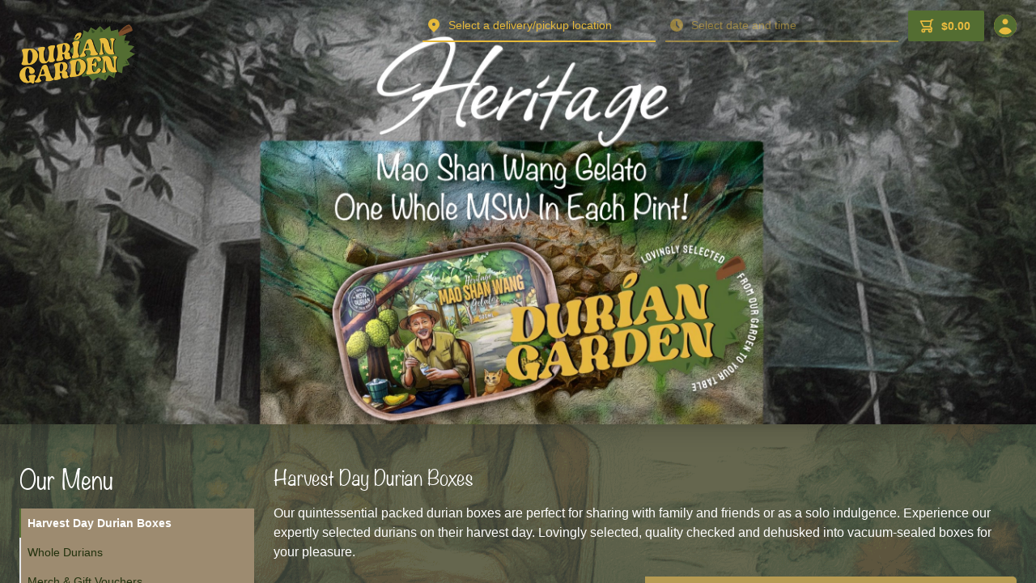

--- FILE ---
content_type: text/html; charset=utf-8
request_url: https://www.duriangarden.com/contact-us
body_size: 4381
content:
<!DOCTYPE html>
<html lang="en">
  <head>
    <meta charset="UTF-8" />
    <link rel="icon" href="/assets/favicon.ico" />
    <meta
      name="viewport"
      content="width=device-width, initial-scale=1.0, maximum-scale=1.0, user-scalable=0"
    />
    <meta name="theme-color" content="#896e4b" />
    <meta name="description" content="Experience the unbeatable combination of lowered prices and top-notch durian quality! Available for delivery or pick up." />
    <meta name="facebook-domain-verification" content="" />
    <link rel="apple-touch-icon" href="/assets/logo192.png" />
    <meta name="viewport" content="width=device-width, initial-scale=1.0" />
    <link rel="manifest" id="website-manifest" href="/manifest.json" />
    <title>Durian Garden | Now available for delivery or pick up.</title>
    <script type="module" crossorigin src="/assets/index--hChLaZk.js"></script>
    <link rel="stylesheet" crossorigin href="/assets/style._IXEkSuy.css">
  <link rel="manifest" href="/manifest.webmanifest"><style rel="stylsheet">
          @font-face {
    font-family: 'Noteworthy';
    src: url('https://storage.googleapis.com/atlas-core-active-storage/durian%20garden/Noteworthy-Light.woff') format('woff');
    font-weight: 300;
    font-style: normal;
    font-display: swap;
}

@import url("https://use.typekit.net/cls1lrj.css");
@font-face {
    font-family: 'Noteworthy';
    src: url('https://storage.googleapis.com/atlas-core-active-storage/durian%20garden/Noteworthy-Light.woff') format('woff');
    font-weight: 300;
    font-style: normal;
    font-display: swap;
}


:root {

    /* Stylised/header font */
    --font-display: 'Noteworthy', sans-serif;
    --font-display-weight: 300;
    --font-display-text-transform: none;
    --font-display-letter-spacing: 0em;

    /* Body font */
    --font-body: 'futura-pt', sans-serif;
    --font-body-weight: 400;
    --font-style: normal;
    --font-body-letter-spacing: 0em;

    /* General colors */
    --color-background: #9D8B70; /* Page background color */
    --color-background2: #b59a52; /* Item configurable element color */
    --color-background3: #9D8B70; /* Cart footer summary, cart item remove confirmation bg, timeslot picker header and date buttons */
    --color-card-background: #b59a52; /* Product card color */

    --color-text: #ffffff; /* Body text color */
    --color-text2: #21310d; /* Inactive, faded text color */
    --color-text3: #f7dcc8; /* Warning "required" text color */

    --color-border: #E8BB3F; /* General borders */

    /* Header colors */
    --color-header-background: #9D8B70; /* Header background color */
    --color-header-text: #ffc700; /* Header text color */
    --color-header-text2: #ffc700;
    --color-on-header: #ffc700; /* Header borders */
    --color-on-transparent-header: #e6b93b; /* Text color when at top of page and header is transparent */

    /* Footer colors */
    --color-footer-background: #b59a52; /* Footer background color */
    --color-footer-text: #3d2e1e; /* Footer text color */
    --color-footer-text2: #3d2e1e;
    --color-on-footer: #3d2e1e; /* Footer borders */

    /* Buttons and links */
    --color-primary: #536D32; /* Primary buttons, icon color */
    --color-primary-dark: #445a27; /* Primary button hover color */
    --color-primary-faded: #78816c; /* Primary button disabled color */
    --color-button-primary-border: transparent; /* Primary button border color */
    --color-text-on-primary: #E8BB3F;  /* Primary button font color */

    --color-button-background: transparent; /* Secondary button color */
    --color-button-background-dark: rgba(0,0,0,0.5); /* Secondary button hover color */
    --color-button-border: #536D32; /*Secondary button border color */
    --color-button-text: #21310d; /* Secondary button font color */

    --color-button-danger-border: transparent; /* Error, remove, delete button border colors */

    --color-link: #789c47; /* Text link color */
    --link-text-decoration: underline; /* Text link decoration */

    /* Misc colors */
    --color-danger: #ee2737; /* Warning tooltips, delete buttons background color */
    --color-danger-dark: #c31825; /* Delete buttons hover color */
    --color-text-on-danger: #FEF3DC; /* Font color on warning tooltips, delete buttons */

    --color-success: #09de7e; /* Success tooltips background color */
    --color-success-dark: #0db86b;
    --color-text-on-success: #FEF3DC; /* Font color on success tooltips */

    /************ Comment and uncomment below as necessary ************/

    /* For light themes */
    /*--color-scrollbar-track: rgba(0, 0, 0, 0.05);*/
    /*--color-scrollbar-thumb: rgba(0, 0, 0, 0.25);*/
    /*--color-background-faded: rgba(0, 0, 0, 0.05);*/

    /* For dark themes */
    --color-scrollbar-track: rgba(255, 255, 255, 0.1);
    --color-scrollbar-thumb: #aeaeae; 
    --color-background-faded: rgba(255, 255, 255, 0.2);
}

a:hover{
    color: #536D32;
}

.body .color-background {
    color: rgba(255, 255, 255, 0.5);
  }
  
  #scroller{
    background-image: url('https://storage.googleapis.com/atlas-core-active-storage/durian%20garden/Dark.png');
    background-repeat: no-repeat;
    background-size: cover;
  }

.text-on-footer.font-display{
    font-size: 1.5rem;
}

.font-normal,
#sidebar-scroller .font-medium {
  font-weight: 400;
}

.font-bold,
.font-semibold,
#sidebar-scroller .font-bold {
  font-weight: 700;
}

.text-body {
  font-size: 1rem;
  line-height: 1.5rem;
}

.text-xs.opacity-50{
  opacity: .8 !important;
}

@media (min-width: 1024px) {
    #sidebar-scroller{
        margin-top: 60px;
    }

    #sidebar-scroller.-mr-3{
        margin-top: 0px;
    }
}
        </style><meta property="og:title" content="Durian Garden | Now available for delivery or pick up." />
      <meta property="og:description" content="Experience the unbeatable combination of lowered prices and top-notch durian quality! Available for delivery or pick up." />
      <meta property="og:image" content="https://storage.googleapis.com/atlas-core-active-storage/durian%20garden/BIG%20durian%20logo.png" />
      <meta name="description" content="Experience the unbeatable combination of lowered prices and top-notch durian quality! Available for delivery or pick up." /><script>
          window.dinerManifest = {"title":"Durian Garden | Now available for delivery or pick up.","meta":{"description":"Experience the unbeatable combination of lowered prices and top-notch durian quality! Available for delivery or pick up.","theme-color":"#896e4b"},"defaultImageUrl":"https://storage.googleapis.com/atlas-core-active-storage/durian%20garden/Durian%20Garden-placeholderJust%20durian.png","menuOnly":true,"transparentHeaderAtTopOfMenu":true,"header":{"logo":{"src":"https://storage.googleapis.com/atlas-core-active-storage/durian%20garden/BIG%20durian%20logo.png","alt":"Durian Garden","style":{"height":100,"position":"absolute","top":15,"transition":"all 0.2s ease 0s"},"mobile":{"src":"https://storage.googleapis.com/atlas-core-active-storage/durian%20garden/BIG%20durian%20logo.png","alt":"Durian Garden","style":{"height":40}},"onTransparentHeader":{"src":"https://storage.googleapis.com/atlas-core-active-storage/durian%20garden/BIG%20durian%20logo.png","alt":"Durian Garden","style":{"height":100,"position":"absolute","top":15,"transition":"all 0.2s ease 0s"}}}},"footer":{"html":"<div class='xl:grid xl:grid-cols-4 xl:gap-8'><div class='space-y-8 xl:col-span-1'><img src='https://storage.googleapis.com/atlas-core-active-storage/durian%20garden/BIG%20durian%20logo.png' alt='Durian Garden' style='height: 160px;' class='mx-auto sm:mx-0'></div><div class='grid grid-cols-1 gap-8 mt-12 xl:mt-0 xl:col-span-3 sm:grid-cols-3'><div class='text-center sm:text-left'><h3 class='text-base text-on-footer font-display'>Find us</h3><div class='mt-6'><a class='text-on-footer hover:text-on-footer2' style='text-decoration:underline' href='https://maps.app.goo.gl/ncxUQRfvc3aNrGz8A' target='_blank' rel='noreferrer'>42 Cambridge Road, #01-07, S210042</a><br><a class='text-on-footer hover:text-on-footer2' style='text-decoration:underline' href='tel:+6583899168' target='_blank' rel='noreferrer'>+65 8389 9168</a></div></div><div class='text-center sm:text-left'><h3 class='text-base text-on-footer font-display'>Operating Hours</h3><div class='mt-6 space-y-6 text-on-footer'><div><b>Daily</b><br />10:00am - 10:00pm</div></div></div><div class='text-center sm:text-left'><h3 class='text-base text-on-footer font-display'>Social</h3><div class='mt-6'><div class='flex justify-center space-x-4 sm:justify-start'><a href='https://www.instagram.com/duriangarden' target='_blank' rel='noreferrer'><svg class='social_icon' viewBox='0 0 48 48' style='enable-background:new 0 0 48 48; width: 24px; height: 24px; fill: #583720;'><path d='M0.97,13.41c0.4-2.11,0.78-4.22,1.93-6.09c2.62-4.27,6.71-5.91,11.42-6.02c6.43-0.16,12.87-0.15,19.31,0 C38,1.4,41.89,2.84,44.55,6.62c1.71,2.44,2.35,5.23,2.39,8.11c0.09,6.18,0.14,12.37-0.01,18.55c-0.11,4.98-1.85,9.23-6.51,11.76 c-2.15,1.17-4.51,1.68-6.92,1.7c-6.35,0.07-12.71,0.14-19.05-0.01c-4.76-0.11-8.9-1.72-11.55-6.03c-1.15-1.87-1.52-3.98-1.93-6.09 C0.97,27.55,0.97,20.48,0.97,13.41z M24.02,5.65c-3.16,0-6.31-0.06-9.46,0.01C9.63,5.78,6.6,8.09,5.7,12.33 c-0.19,0.9-0.33,1.83-0.34,2.75C5.33,21.05,5.25,27.03,5.38,33c0.12,5.94,3.13,9.12,8.86,9.33c6.47,0.24,12.96,0.22,19.43,0 c4.77-0.16,7.61-2.46,8.53-6.58c0.16-0.74,0.32-1.49,0.32-2.24c0.04-6.81,0.41-13.63-0.21-20.43c-0.36-4.03-3.06-6.66-7.07-7.21 C31.5,5.36,27.75,5.73,24.02,5.65z' /><path d='M35.88,24.09C35.86,30.5,30.54,35.78,24,35.86c-6.56,0.08-12-5.34-11.98-11.92c0.02-6.48,5.55-11.89,12.01-11.77 C30.66,12.29,35.9,17.56,35.88,24.09z M31.46,24.03c0.01-4.08-3.36-7.43-7.49-7.45c-4.11-0.02-7.52,3.34-7.53,7.41 c-0.01,4.08,3.36,7.43,7.49,7.45C28.04,31.46,31.45,28.1,31.46,24.03z' /><path d='M36.21,9.05c1.58-0.02,2.92,1.29,2.91,2.85c-0.01,1.5-1.29,2.78-2.82,2.82c-1.58,0.05-2.94-1.24-2.97-2.8 C33.29,10.35,34.58,9.07,36.21,9.05z' /></svg></a><a href='https://www.facebook.com/loveduriangarden' target='_blank' rel='noreferrer'><svg class='social_icon' viewBox='0 0 48 48' style='enable-background:new 0 0 48 48; width: 24px; height: 24px; fill: #583720;'><path d='M32.13,9.11h3.77v-8.2l-5.67-0.01c-8.04,0-11.85,4.78-11.85,11.59v6.45h-6.29v7.79h6.29v19.81h9.44V26.74h6.29l1.79-7.79 h-8.08v-5.32C27.81,11.46,29,9.11,32.13,9.11z' /></svg></a></div></div></div></div></div>","shortBrandCopy":"","copyright":"<div><h2 class='text-on-footer text-sm'>© Durian garden</h2></div>","legal":{"cookiesPolicy":"","documentation":"","privacyPolicy":""}},"home":{"sections":[]},"faq":[{"question":"How do I know whether my order is confirmed?","answer":"You will find an order confirmation in your email inbox."},{"question":"Can I place an order for a friend?","answer":"Of course! Just select your friend's delivery address, add his/her favourite dishes to cart, and include the name and contact number in the delivery instructions."},{"question":"How do I check the delivery status of my order?","answer":"You can check the delivery status in your account — click on Orders, then View Receipt. The delivery status is only available on the serving date."},{"question":"What is in my tarts?","answer":"We want you to know exactly what goes into every tart we prepare, so you can view the full list of ingredients as well as major allergens by clicking on the picture of the dish. (We can’t list “love” though)."},{"question":"How long will my tarts keep for?","answer":"We prepare our tarts fresh every day, so they are best consumed within 2-3 hours of delivery."},{"question":"What happens if I am not around when the courier arrives with my tarts?","answer":"We will call or text you when we arrive, let us know if you would like us to leave the tarts at your door."},{"question":"Is my credit card information safe?","answer":"Absolutely. We do not store any of this sensitive information on our servers. We use Stripe as our payment processor. Stripe has been audited by a PCI-certified auditor and is certified to PCI Service Provider Level 1. This is the most stringent level of certification available in the payments industry."}]}
        </script></head>
  <body>
    <noscript>You need to enable JavaScript to run this app.</noscript>
    <div id="root"></div>
  </body>
</html>


--- FILE ---
content_type: application/javascript; charset=utf-8
request_url: https://www.duriangarden.com/chunks/chunk.FhKJGEEu.js
body_size: 2158
content:
(function(){try{var n=typeof window<"u"?window:typeof global<"u"?global:typeof self<"u"?self:{},r=new Error().stack;r&&(n._sentryDebugIds=n._sentryDebugIds||{},n._sentryDebugIds[r]="2983773c-a1de-44c6-b2b9-5ab721c4c632",n._sentryDebugIdIdentifier="sentry-dbid-2983773c-a1de-44c6-b2b9-5ab721c4c632")}catch{}})();try{self["workbox:window:7.0.0"]&&_()}catch{}function E(n,r){return new Promise(function(e){var i=new MessageChannel;i.port1.onmessage=function(v){e(v.data)},n.postMessage(r,[i.port2])})}function W(n,r){for(var e=0;e<r.length;e++){var i=r[e];i.enumerable=i.enumerable||!1,i.configurable=!0,"value"in i&&(i.writable=!0),Object.defineProperty(n,i.key,i)}}function S(n,r){(r==null||r>n.length)&&(r=n.length);for(var e=0,i=new Array(r);e<r;e++)i[e]=n[e];return i}function k(n,r){var e;if(typeof Symbol>"u"||n[Symbol.iterator]==null){if(Array.isArray(n)||(e=function(v,h){if(v){if(typeof v=="string")return S(v,h);var l=Object.prototype.toString.call(v).slice(8,-1);return l==="Object"&&v.constructor&&(l=v.constructor.name),l==="Map"||l==="Set"?Array.from(v):l==="Arguments"||/^(?:Ui|I)nt(?:8|16|32)(?:Clamped)?Array$/.test(l)?S(v,h):void 0}}(n))||r&&n&&typeof n.length=="number"){e&&(n=e);var i=0;return function(){return i>=n.length?{done:!0}:{done:!1,value:n[i++]}}}throw new TypeError(`Invalid attempt to iterate non-iterable instance.
In order to be iterable, non-array objects must have a [Symbol.iterator]() method.`)}return(e=n[Symbol.iterator]()).next.bind(e)}try{self["workbox:core:7.0.0"]&&_()}catch{}var w=function(){var n=this;this.promise=new Promise(function(r,e){n.resolve=r,n.reject=e})};function b(n,r){var e=location.href;return new URL(n,e).href===new URL(r,e).href}var g=function(n,r){this.type=n,Object.assign(this,r)};function p(n,r,e){return e?r?r(n):n:(n&&n.then||(n=Promise.resolve(n)),r?n.then(r):n)}function L(){}var j={type:"SKIP_WAITING"};function P(n,r){if(!r)return n&&n.then?n.then(L):Promise.resolve()}var I=function(n){var r,e;function i(f,c){var t,o;return c===void 0&&(c={}),(t=n.call(this)||this).nn={},t.tn=0,t.rn=new w,t.en=new w,t.on=new w,t.un=0,t.an=new Set,t.cn=function(){var s=t.fn,a=s.installing;t.tn>0||!b(a.scriptURL,t.sn.toString())||performance.now()>t.un+6e4?(t.vn=a,s.removeEventListener("updatefound",t.cn)):(t.hn=a,t.an.add(a),t.rn.resolve(a)),++t.tn,a.addEventListener("statechange",t.ln)},t.ln=function(s){var a=t.fn,u=s.target,d=u.state,y=u===t.vn,m={sw:u,isExternal:y,originalEvent:s};!y&&t.mn&&(m.isUpdate=!0),t.dispatchEvent(new g(d,m)),d==="installed"?t.wn=self.setTimeout(function(){d==="installed"&&a.waiting===u&&t.dispatchEvent(new g("waiting",m))},200):d==="activating"&&(clearTimeout(t.wn),y||t.en.resolve(u))},t.dn=function(s){var a=t.hn,u=a!==navigator.serviceWorker.controller;t.dispatchEvent(new g("controlling",{isExternal:u,originalEvent:s,sw:a,isUpdate:t.mn})),u||t.on.resolve(a)},t.gn=(o=function(s){var a=s.data,u=s.ports,d=s.source;return p(t.getSW(),function(){t.an.has(d)&&t.dispatchEvent(new g("message",{data:a,originalEvent:s,ports:u,sw:d}))})},function(){for(var s=[],a=0;a<arguments.length;a++)s[a]=arguments[a];try{return Promise.resolve(o.apply(this,s))}catch(u){return Promise.reject(u)}}),t.sn=f,t.nn=c,navigator.serviceWorker.addEventListener("message",t.gn),t}e=n,(r=i).prototype=Object.create(e.prototype),r.prototype.constructor=r,r.__proto__=e;var v,h,l=i.prototype;return l.register=function(f){var c=(f===void 0?{}:f).immediate,t=c!==void 0&&c;try{var o=this;return function(s,a){var u=s();return u&&u.then?u.then(a):a(u)}(function(){if(!t&&document.readyState!=="complete")return P(new Promise(function(s){return window.addEventListener("load",s)}))},function(){return o.mn=!!navigator.serviceWorker.controller,o.yn=o.pn(),p(o.bn(),function(s){o.fn=s,o.yn&&(o.hn=o.yn,o.en.resolve(o.yn),o.on.resolve(o.yn),o.yn.addEventListener("statechange",o.ln,{once:!0}));var a=o.fn.waiting;return a&&b(a.scriptURL,o.sn.toString())&&(o.hn=a,Promise.resolve().then(function(){o.dispatchEvent(new g("waiting",{sw:a,wasWaitingBeforeRegister:!0}))}).then(function(){})),o.hn&&(o.rn.resolve(o.hn),o.an.add(o.hn)),o.fn.addEventListener("updatefound",o.cn),navigator.serviceWorker.addEventListener("controllerchange",o.dn),o.fn})})}catch(s){return Promise.reject(s)}},l.update=function(){try{return this.fn?P(this.fn.update()):void 0}catch(f){return Promise.reject(f)}},l.getSW=function(){return this.hn!==void 0?Promise.resolve(this.hn):this.rn.promise},l.messageSW=function(f){try{return p(this.getSW(),function(c){return E(c,f)})}catch(c){return Promise.reject(c)}},l.messageSkipWaiting=function(){this.fn&&this.fn.waiting&&E(this.fn.waiting,j)},l.pn=function(){var f=navigator.serviceWorker.controller;return f&&b(f.scriptURL,this.sn.toString())?f:void 0},l.bn=function(){try{var f=this;return function(c,t){try{var o=c()}catch(s){return t(s)}return o&&o.then?o.then(void 0,t):o}(function(){return p(navigator.serviceWorker.register(f.sn,f.nn),function(c){return f.un=performance.now(),c})},function(c){throw c})}catch(c){return Promise.reject(c)}},v=i,(h=[{key:"active",get:function(){return this.en.promise}},{key:"controlling",get:function(){return this.on.promise}}])&&W(v.prototype,h),i}(function(){function n(){this.Pn=new Map}var r=n.prototype;return r.addEventListener=function(e,i){this.Sn(e).add(i)},r.removeEventListener=function(e,i){this.Sn(e).delete(i)},r.dispatchEvent=function(e){e.target=this;for(var i,v=k(this.Sn(e.type));!(i=v()).done;)(0,i.value)(e)},r.Sn=function(e){return this.Pn.has(e)||this.Pn.set(e,new Set),this.Pn.get(e)},n}());export{I as Workbox,g as WorkboxEvent,E as messageSW};
//# sourceMappingURL=chunk.FhKJGEEu.js.map
